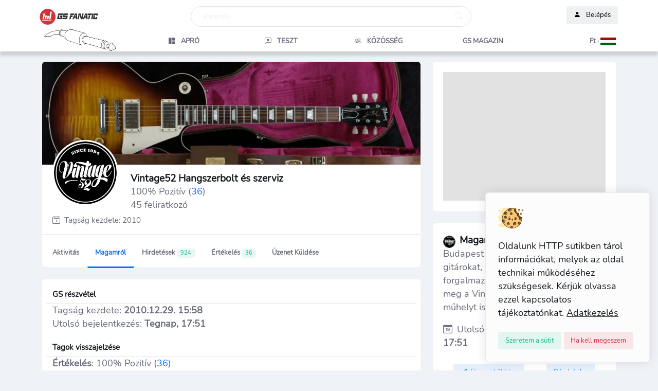

--- FILE ---
content_type: text/html; charset=UTF-8
request_url: https://gsfanatic.com/hu/tag_info/vintage52-hangszerbolt-es-szerviz?tab=uzenet
body_size: 14650
content:
<!DOCTYPE html>
<html lang="hu">
<head>

<title>Vintage52 Hangszerbolt és szerviz - GS Fanatic, Connecting musicians</title>

<meta charset="utf-8"> 
<meta name="Copyright" content="GS Fanatic" />
<meta name="description" content="Budapest egyik legrégebbi, használt gitárokat, erősítőket és effekteket forgalmazó boltja vagyunk. Itt találod meg a Vintage`52 hangszerjavító műhelyt is. A weboldalunkon mindig aktuális listát és információkat találsz a bent levő  - Vintage52 Hangszerbolt és szerviz - GS Fanatic, Connecting musicians" />
<meta name="keywords" content="zenész, zenekar, hangszer, hangszerbolt, zenész közösség" />
<meta name="Author" content="GS Fanatic" />
<meta name="viewport" content="width=device-width, initial-scale=1.0">
<meta name="robots" content="all" /><link rel="canonical" href="https://gsfanatic.com/hu/tag_info/vintage52-hangszerbolt-es-szerviz?tab=uzenet" />
	<link rel="alternate" hreflang="hu" href="https://gsfanatic.com/hu/tag_info/vintage52-hangszerbolt-es-szerviz?tab=uzenet" /><link rel="alternate" hreflang="en" href="https://gsfanatic.com/en/tag_info/vintage52-hangszerbolt-es-szerviz?tab=uzenet" /><link rel="alternate" hreflang="sk" href="https://gsfanatic.com/sk/tag_info/vintage52-hangszerbolt-es-szerviz?tab=uzenet" /><link rel="alternate" hreflang="de" href="https://gsfanatic.com/de/tag_info/vintage52-hangszerbolt-es-szerviz?tab=uzenet" /><link rel="alternate" hreflang="es" href="https://gsfanatic.com/es/tag_info/vintage52-hangszerbolt-es-szerviz?tab=uzenet" /><link rel="robots" href="https://gsfanatic.com/robots.txt">
<meta property="og:title" content="Vintage52 Hangszerbolt és szerviz - GS Fanatic, Connecting musicians" /> 
<meta property="og:type" content="profile"/>
<meta property="og:site_name" content="GS Fanatic"/>
<meta property="og:description" content="Budapest egyik legrégebbi, használt gitárokat, erősítőket és effekteket forgalmazó boltja vagyunk. Itt találod meg a Vintage`52 hangszerjavító műhelyt is. A weboldalunkon mindig aktuális listát és információkat találsz a bent levő  - Vintage52 Hangszerbolt és szerviz - GS Fanatic, Connecting musicians" /> 
<meta property="og:image" content="https://gsfanatic.com/aas_webuser/pic/1179130_vintagelogo2015.webp" />
<meta property="og:url" content="https://gsfanatic.com/hu/tag_info/vintage52-hangszerbolt-es-szerviz?tab=uzenet" />

<meta name="twitter:card" content="summary_large_image">
<meta name="twitter:site" content="@GSFanatic_com">
<meta name="twitter:title" content="Vintage52 Hangszerbolt és szerviz - GS Fanatic, Connecting musicians">
<meta name="twitter:description" content="Budapest egyik legrégebbi, használt gitárokat, erősítőket és effekteket forgalmazó boltja vagyunk. Itt találod meg a Vintage`52 hangszerjavító műhelyt is. A weboldalunkon mindig aktuális listát és információkat találsz a bent levő  - Vintage52 Hangszerbolt és szerviz - GS Fanatic, Connecting musicians">
<meta name="twitter:image" content="https://gsfanatic.com/aas_webuser/pic/1179130_vintagelogo2015.webp">


<script>
	const storedTheme = localStorage.getItem('theme')

	const getPreferredTheme = () => {
		if (storedTheme) {
			return storedTheme
		}
		return window.matchMedia('(prefers-color-scheme: dark)').matches ? 'dark' : 'light'
	}

	const setTheme = function (theme) {
		if (theme === 'auto' && window.matchMedia('(prefers-color-scheme: dark)').matches) {
			document.documentElement.setAttribute('data-bs-theme', 'dark')
		} else {
			document.documentElement.setAttribute('data-bs-theme', theme)
		}
	}

	setTheme(getPreferredTheme())

	window.addEventListener('DOMContentLoaded', () => {
		var el = document.querySelector('.theme-icon-active');
		if(el != 'undefined' && el != null) {
			const showActiveTheme = theme => {
			const activeThemeIcon = document.querySelector('.theme-icon-active use')
			const btnToActive = document.querySelector(`[data-bs-theme-value="${theme}"]`)
			const svgOfActiveBtn = btnToActive.querySelector('.mode-switch use').getAttribute('href')

			document.querySelectorAll('[data-bs-theme-value]').forEach(element => {
				element.classList.remove('active')
			})

			btnToActive.classList.add('active')
			activeThemeIcon.setAttribute('href', svgOfActiveBtn)
		}

		window.matchMedia('(prefers-color-scheme: dark)').addEventListener('change', () => {
			if (storedTheme !== 'light' || storedTheme !== 'dark') {
				setTheme(getPreferredTheme())
			}
		})

		showActiveTheme(getPreferredTheme())

		document.querySelectorAll('[data-bs-theme-value]')
			.forEach(toggle => {
				toggle.addEventListener('click', () => {
					const theme = toggle.getAttribute('data-bs-theme-value')
					localStorage.setItem('theme', theme)
					setTheme(theme)
					showActiveTheme(theme)
				})
			})

		}
	})
	
</script>

<!-- Favicons -->
<link rel="icon" type="image/png" href="https://gsfanatic.com/favicon/favicon-48x48.png" sizes="48x48" />
<link rel="icon" type="image/svg+xml" href="https://gsfanatic.com/favicon/favicon.svg" />

<link rel="shortcut icon" href="https://gsfanatic.com/design/favicon/favicon-32x32.png" sizes="32x32" type="image/png" title="Favicon">
<link rel="shortcut icon" href="https://gsfanatic.com/design/favicon/favicon-16x16.png" sizes="16x16" type="image/png" title="Favicon">
<link rel="shortcut icon" href="https://gsfanatic.com/design/favicon/favicon.ico" title="Favicon">
<link rel="shortcut icon" href="https://gsfanatic.com/favicon.ico" title="Favicon">

<link rel="apple-touch-icon" href="https://gsfanatic.com/design/favicon/apple-touch-icon.png" title="Favicon">
<link rel="apple-touch-icon" href="https://gsfanatic.com/design/favicon/apple-touch-icon-180x180.png" sizes="180x180" title="Favicon">
<link rel="apple-touch-icon" href="https://gsfanatic.com/design/favicon/apple-touch-icon-152x152.png" sizes="152x152" title="Favicon">
<link rel="apple-touch-icon" href="https://gsfanatic.com/design/favicon/apple-touch-icon-120x120.png" sizes="120x120" title="Favicon">
<link rel="apple-touch-icon" href="https://gsfanatic.com/design/favicon/apple-touch-icon-76x76.png" sizes="76x76" title="Favicon">


<!--// <link rel="manifest" href="https://gsfanatic.com/favicon/site.webmanifest" /> -->


<!-- Google Font -->
<link rel="preconnect" href="/assets/fonts/Nunito-Regular.ttf">

<!-- Plugins CSS -->
<link rel="stylesheet" type="text/css" href="/assets/vendor/font-awesome/css/all.min.css?v=1.0.3">
<link rel="stylesheet" type="text/css" href="/assets/vendor/bootstrap-icons/bootstrap-icons.min.css?v=1.0.7">
<link rel="stylesheet" type="text/css" href="/assets/vendor/glightbox-master/dist/css/glightbox.min.css">
<script rel="preload" src="/assets/vendor/glightbox-master/dist/js/glightbox.min.js"></script>

<!-- Theme CSS -->
<link rel="stylesheet" type="text/css" href="/assets/css/style.min.css">
<link rel="stylesheet" type="text/css" href="/assets/css/custom.min.css?v=1.1.13" />
<script src="/design/js/autocomplete6.js?v=6.1.0" rel="preload"></script>
<link href="/design/css/autocomplete3.css?v=1.0.1" rel="stylesheet" type="text/css">
<link href="/design/css/rate-sys.css" rel="stylesheet" type="text/css">

<!-- Bootstrap JS -->
<script rel="preload" src="/assets/vendor/bootstrap/dist/js/bootstrap.bundle.min.js"></script>
<script rel="preload" src="/assets/js/functions.js?v=1.1.1"></script>
	<script rel="preload" language="javascript" src="/design/js/rate.js?v=1.0.1" type="text/javascript"></script>
	<script rel="preload" language="javascript" src="/design/js/subscribe.js?v=1.0.1" type="text/javascript"></script>
	<script rel="preload" language="javascript" src="/design/js/file_uploader.js" type="text/javascript"></script>	
	
<script>
function getScreenResolution() {
	const expirationTime = new Date(new Date().getTime() + 3 * 60 * 60 * 1000).toUTCString();
	document.cookie = "scrn=" + screen.width+"x"+screen.height + ";expires=" + expirationTime + ";path=/";
}

getScreenResolution();

document.addEventListener('DOMContentLoaded', function () {
	
	function autorowingTextarea() {
		const elements = document.getElementsByClassName('autogrowing-textarea');
		for (let i = 0; i < elements.length; i++) {
			elements[i].addEventListener('keyup', function() {
				this.style.overflow = 'hidden';
				this.style.height = this.style.minHeight;
				this.style.height = this.scrollHeight + 'px';
			}, false);
		}
	}

	autorowingTextarea();
	
	if (document.getElementById('bookmarkButton') !== null) {
		document.getElementById('bookmarkButton').addEventListener('click', function() {
			if (window.sidebar && window.sidebar.addPanel) {
				// Firefox
				window.sidebar.addPanel(document.title, window.location.href, '');
			} else if (window.external && ('AddFavorite' in window.external)) {
				// Internet Explorer
				window.external.AddFavorite(location.href, document.title);
			} else if (window.opera && window.print) {
				// Opera (unsupported in modern versions)
				var bookmarkLink = document.createElement('a');
				bookmarkLink.rel = 'sidebar';
				bookmarkLink.href = window.location.href;
				bookmarkLink.title = document.title;
				bookmarkLink.appendChild(document.createTextNode(document.title));
				document.body.appendChild(bookmarkLink);
			} else {
				// Other browsers
				alert("Your browser doesn't support this feature. Please use your browser's built-in bookmarking system.");
			}
		});
	}

	const copyButtons = document.getElementsByClassName('copyButton');
	if (copyButtons !== null) {
		for (let i = 0; i < copyButtons.length; i++) {
			copyButtons[i].addEventListener('click', function() {
				const urlToCopy = window.location.href;

				const tempInput = document.createElement('input');
				tempInput.value = urlToCopy;
				document.body.appendChild(tempInput);

				tempInput.select();
				tempInput.setSelectionRange(0, 99999);

				document.execCommand('copy');

				document.body.removeChild(tempInput);
			});
		}
	}
	e.init();
});
</script>
<script type="application/ld+json">
[
    {
        "@context": "http://schema.org",
        "@type": "WebSite",
        "name": "GS Fanatic",
        "url": "https://gsfanatic.com/",
        "image": "https://gsfanatic.com/design/i/gs-fanatic-logo-default.webp",
        "potentialAction": [
            {
                "@type": "SearchAction",
                "target": "https://gsfanatic.com/hu/search?q={search_term_string}&choice=all",
                "query-input": "required name=q"
            }
        ]
    },
    {
        "@context": "http://schema.org",
        "@type": "Organization",
        "name": "GS Fanatic",
        "url": "https://gsfanatic.com/",
        "logo": "https://gsfanatic.com/design/i/gs-fanatic-logo-default.webp",
        "sameAs": [
            "https://www.facebook.com/gsfanatic",
            "https://www.youtube.com/@gsfanaticofficial",
            "https://twitter.com/GSFanatic_com",
            "https://www.instagram.com/gsfanatic_website"
        ],
        "acceptedPaymentMethod": [
            "http://purl.org/goodrelations/v1#PayPal",
            "http://purl.org/goodrelations/v1#MasterCard",
            "http://purl.org/goodrelations/v1#Visa",
            "http://purl.org/goodrelations/v1#AmericanExpress",
            "http://purl.org/goodrelations/v1#ByBankTransferInAdvance"
        ]
    }
]
</script>
<script type="application/ld+json">
{
    "@context": "http://schema.org",
    "@type": "Person",
    "name": "Vintage52 Hangszerbolt és szerviz",
    "image": "https://gsfanatic.com/aas_webuser/pic/1179130_vintagelogo2015.webp",
    "jobTitle": "GS Fanatic member",
    "url": "https://gsfanatic.com/hu/tag_info/vintage52-hangszerbolt-es-szerviz",
    "sameAs": [
        "https://www.facebook.com/vintage52hangszerviz"
    ]
}
</script>
</head>


<body>
	<!-- Language selector -->
	<div class="offcanvas offcanvas-end" tabindex="-1" id="offcanvasLanguage" style="overflow: auto;">
		<div class="offcanvas-header py-2">
			<button type="button" class="btn-close text-reset ms-auto" data-bs-dismiss="offcanvas" aria-label="Close"></button>
		</div>
		<!-- Offcanvas body -->
		<div class="vstack d-grid gap-4">
			<div class="offcanvas-body d-block px-2 px-lg-0 pt-0">
				<div class="card overflow-hidden p-4">
					
					<h2>Nyelv</h2>
					<a class="dropdown-item my-1" href="https://gsfanatic.com/de/tag_info/vintage52-hangszerbolt-es-szerviz?tab=uzenet" target="_self" title="Nyelv átváltása"><img src="/design/i_flags/flag_de.gif" alt="Ändere auf Deutsch." title="Ändere auf Deutsch." /> &nbsp; &nbsp; Deutsch 
													</a><a class="dropdown-item my-1" href="https://gsfanatic.com/en/tag_info/vintage52-hangszerbolt-es-szerviz?tab=uzenet" target="_self" title="Nyelv átváltása"><img src="/design/i_flags/flag_en.gif" alt="Change to English" title="Change to English" /> &nbsp; &nbsp; English
											</a><a class="dropdown-item my-1" href="https://gsfanatic.com/es/tag_info/vintage52-hangszerbolt-es-szerviz?tab=uzenet" target="_self" title="Nyelv átváltása"><img src="/design/i_flags/flag_es.gif" alt="Cambiar a español" title="Cambiar a español" /> &nbsp; &nbsp; Español
											</a><a class="dropdown-item my-1" href="https://gsfanatic.com/hu/tag_info/vintage52-hangszerbolt-es-szerviz?tab=uzenet" target="_self" title="Nyelv átváltása"><img src="/design/i_flags/flag_hu.gif" alt="Átváltás magyarra" title="Átváltás magyarra" /> &nbsp; &nbsp; Magyar
						<i class="bi bi-check"></i>					</a><a class="dropdown-item my-1" href="https://gsfanatic.com/sk/tag_info/vintage52-hangszerbolt-es-szerviz?tab=uzenet" target="_self" title="Nyelv átváltása"><img src="/design/i_flags/flag_sk.gif" alt="Zmeňte na slovenčinu" title="Zmeňte na slovenčinu" /> &nbsp; &nbsp; Slovenský
											</a>					<div id="language-selector-container">
						<div class="text-center py-4">Loading...</div>
					</div>
				</div>
			</div>
		</div>
	</div>



	
		
		<div id="lawWindow" class="alert alert-light fade show position-fixed end-0 bottom-0 z-index-99 shadow p-4 m-3 col-10 col-md-4 col-lg-3" role="alert">
			<div class="text-dark">	
				<img src="/assets/images/cookie.svg" class="h-50px mb-3" alt="cookie" style="width: 50px; height: 50px;" />
				
				<p class="mb-0">
					Oldalunk HTTP sütikben tárol információkat, melyek az oldal technikai működéséhez szükségesek. Kérjük olvassa ezzel kapcsolatos tájékoztatónkat. <a class="text-dark" href="#"><u> Adatkezelés</u></a>
				</p>
				
				<div class="mt-3">
					<button type="button" id="acceptSettings"
						class="btn btn-success-soft btn-sm mb-0 mt-2" data-bs-dismiss="alert" aria-label="Close">
						<span aria-hidden="true">Szeretem a sütit</span>
					</button>
					<button type="button" id="rejectSettings"
						class="btn btn-danger-soft btn-sm mb-0 mt-2" data-bs-dismiss="alert" aria-label="Close">
						<span aria-hidden="true">Ha kell megeszem</span>
					</button>
				</div>
			</div>
		</div>

		<script>
			document.addEventListener('DOMContentLoaded', function() {
				const lawWindow = document.getElementById('lawWindow');
				const acceptButton = document.getElementById('acceptSettings');
				const rejectButton = document.getElementById('rejectSettings');

				acceptButton.addEventListener('click', function() {
					setReply('accepted')
					lawWindow.style.display = 'none';
				});

				rejectButton.addEventListener('click', function() {
					setReply('rejected');
					lawWindow.style.display = 'none';
				});

				function setCookie(name, value, days) {
					const date = new Date();
					date.setTime(date.getTime() + (days * 24 * 60 * 60 * 1000));
					const expires = "expires=" + date.toUTCString();
					document.cookie = name + "=" + value + ";" + expires + ";path=/";
				}

				function getCookie(name) {
					const cookieName = name + "=";
					const decodedCookie = decodeURIComponent(document.cookie);
					const cookieArray = decodedCookie.split(';');
					for (let i = 0; i < cookieArray.length; i++) {
						let cookie = cookieArray[i];
						while (cookie.charAt(0) === ' ') {
							cookie = cookie.substring(1);
						}
						if (cookie.indexOf(cookieName) === 0) {
							return cookie.substring(cookieName.length, cookie.length);
						}
					}
					return "";
				}

				function setReply(value)
				{
					setCookie('EU_COOKIE_LAW_CONSENT', value, 30); // Set the cookie for 30 days
					fetch('https://gsfanatic.com/hu/policy_accepted')
						.then((response) => response.json())
						.then((response_json) => {
							
						})
						.catch(function(error) {
							console.error(error);
						});
				}

				// Check if the user has already made a decision
				const lawConsent = getCookie('EU_COOKIE_LAW_CONSENT');
				if (lawConsent === 'accepted' || lawConsent === 'rejected') {
					lawWindow.style.display = 'none'; // Hide the window if a decision has been made
				} else {
					lawWindow.style.display = 'block'; // Show the window if no decision has been made
				}
			});

		</script>
		<!-- Header START -->
<header class="navbar-light fixed-top header-static bg-mode shadow-gs">

	<!-- Logo Nav START -->
	<nav class="navbar navbar-expand-lg mt-1">
		
		<div class="container mx-auto p-0">
	  
			<div class="row w-100 mt-2 ms-1" style="height: 45px;">
				
				<div class="col-1 d-sm-none p-0">
					<a class="nav-link icon-md btn p-0" href="/?lang=hu">
						<img class="d-md-none" src="/assets/images/logo/gs-fanatic-mobile.png" 
							alt="GS Fanatic" 
							title="GS Fanatic" 
							style="min-width: 36px; min-height: 40px;" />
					</a>
				</div>	
				<div class="col-xl-3 col-lg-3 col-md-3 col-3 d-none d-sm-block p-0">
	
					<a class="navbar-brand " href="/?lang=hu">
						<div class="d-none d-sm-block">
							<img class="light-mode-item navbar-brand-item" alt="GS Fanatic" title="GS Fanatic" src="/assets/images/logo/gs-fanatic.png" alt="GS Fanatic" 
								style="min-width: 36px; min-height: 40px;" />
							<img class="dark-mode-item navbar-brand-item" alt="GS Fanatic" title="GS Fanatic" src="/assets/images/logo/gs-fanatic-dark.png" alt="GS Fanatic" 
							style="min-width: 36px; min-height: 40px;" />
						</div>
					</a>
	
				</div>
				
				<div class="col-xl-6 col-lg-6 col-md-5 d-none d-md-block ">
					<!-- Nav Search START -->
			
					<div class="nav mt-lg-0 flex-nowrap align-items-center ">
						<div class="nav-item w-100" data-bs-toggle="modal" data-bs-target="#searchBar" title="Keresés">
							<div class="form-control ps-4" style="border-radius: 30px;">
								<div class="row">
									<span class="text-light col-6">Keresés...</span>
									<span class="col-6 text-end">
										<i class="bi bi-search text-light end-0"></i>
									</span>
								</div>
							</div>
						</div>
					</div>
					<!-- Nav Search END -->
				</div>

				<div class="col col-lg-3 col-md-4">
					<!-- Nav User menu START -->
					<div class="d-flex justify-content-md-end">
												<ul class="nav flex-nowrap align-items-center ms-sm-3 list-unstyled">
								<li class="nav-item ms-2 position-relative d-lg-none d-md-none">
									<a class="nav-link icon-md btn btn-light p-0" href="#" data-bs-toggle="modal" data-bs-target="#searchBar" title="Keresés">
										<i class="bi bi-search fs-5"></i>
									</a>
								</li>
								<li class="nav-item ms-2 position-relative">
									<a class="btn btn-light btn-sm" href="https://gsfanatic.com/hu/login" id="loginDropdown">
										<i class="bi bi-person-fill me-2"> </i> Belépés									</a>
								</li>
							</ul>
												</div>
				</div>
			</div>
			
			<div class="row w-100 p-0 m-0 ms-1" >
				<div class="col-xl-2 col-lg-2 col-md-2 d-none d-lg-block ">
					<img class="light-mode-item" src="/assets/images/logo/jack.png" alt="Mr. Jack by GS Fanatic" title="Mr. Jack by GS Fanatic" />
					<img class="dark-mode-item" src="/assets/images/logo/jack-dark.png" alt="Mr. Jack by GS Fanatic" title="Mr. Jack by GS Fanatic" />
				</div>
				
				<div class="col-xl-10 col-lg-10 col-10 p-0 m-0">
					<div class="row p-0 m-0">

						<div class="col-1 p-0 m-0 d-block d-md-none">
							<button class="nav-link icon-md btn btn-light p-0 m-0" type="button" data-bs-toggle="offcanvas" data-bs-target="#offcanvasSideNavbar" aria-controls="offcanvasSideNavbar" title="Menu">
								<i class="bi bi-list"></i>
							</button>
						</div>
						
						<div class="col d-lg-none d-md-none p-0 ms-4">
							<span class="nav-link main-menu-nav px-4 text-center pt-2"
								data-bs-toggle="offcanvas" 
								data-bs-target="#offcanvasSideNavbar" 
								aria-controls="offcanvasSideNavbar"><i class="bi bi-list me-2"></i>Menü</span>
						</div>

						<div class="col-1 d-lg-none d-md-none p-0">
							<div class="main-menu">
								<a class="nav-link main-menu-nav px-4" data-bs-toggle="offcanvas" href="#offcanvasLanguage" role="button" aria-controls="offcanvasLanguage">
									<span style="display: block; white-space: nowrap; text-transform: none;">
										Ft · 										<img src="/design/i_flags/flag_hu.gif" class="flag-image" alt="Nyelv átváltása" title="Nyelv átváltása" />
									</span>
								</a>
							</div>
						</div>

						<div class="col-lg-12 col-md-12 col-10 mt-2 main-menu-nav d-none d-md-block text-end">

							<div class="row" style="flex-wrap: nowrap;">
									<div class="main-menu col">
		<a class="nav-link main-menu-nav px-4 text-center" href="https://gsfanatic.com/hu/listings" target="_self" title="Apró">
			<span style="display: block; white-space: nowrap;">
				<i class="bi bi-grid-1x2-fill"></i><span class="ms-2"> Apró</span>
			</span>
		</a>
	</div>

	<div class="main-menu col">
		<a class="nav-link main-menu-nav px-4 text-center" href="https://gsfanatic.com/hu/music-gear-reviews/all" target="_self" title="Teszt">
			<span style="display: block; white-space: nowrap;">
				<i class="bi bi-chat-left-heart"></i><span class="ms-2"> Teszt</span>
			</span>
		</a>
	</div>

	<div class="main-menu col">
		<a class="nav-link main-menu-nav px-4 text-center" href="https://gsfanatic.com/hu/community/all" target="_self" title="Közösség">
			<span style="display: block; white-space: nowrap;">
				<i class="bi bi-people"></i><span class="ms-2"> Közösség			</span>
		</a>
	</div>

			<div class="main-menu col">
			<a class="nav-link main-menu-nav px-4 text-center" href="https://gsfanatic.com/hu/gs-magazine-main" target="_self" title="GS Magazin">
				<span style="display: block; white-space: nowrap;">
					<i class="fa-regular fa-newspaper"></i><span class="ms-2"> GS Magazin</span>
				</span>
			</a>
		</div>
									<div class="main-menu col">
									<a class="nav-link main-menu-nav" data-bs-toggle="offcanvas" href="#offcanvasLanguage" role="button" aria-controls="offcanvasLanguage">
										<span style="display: block; white-space: nowrap; text-transform: none;">
											Ft · 											<img src="/design/i_flags/flag_hu.gif" alt="Nyelv átváltása" title="Nyelv átváltása" class="flag-image" />
										</span>
									</a>
								</div>
							</div>
							
						</div>

					</div>				
				</div>

				
			</div>
		</div>

	</nav>

</header>


	<!--// **************** MAIN CONTENT START **************** //-->
	<main>
	<style>
    .suggestions-box {
        position: relative; /* instead of absolute */
        z-index: 1000;
        background: white;
        /* border: 1px solid #ccc;
        border-radius: 0.5rem; */
        /* max-height: 300px; */
        overflow-y: auto;
        margin-top: 5px;
    }

    .suggestions-box .row {
      margin: 0;
    }
    .suggestions-box div {
      padding: 0.5rem;
      cursor: pointer;
    }
    .suggestions-box .active {
      background-color: #f0f0f0;
    }
    .auto-highlighted {
      font-weight: bold;
      color:black;
    }
    button.choice-active {
      background-color: #464646;
      border-color: #464646;
      color: white;
    }
</style>
<div class="modal fade" id="searchBar" tabindex="-1" aria-labelledby="searchBarLabel" aria-hidden="true">
	<div class="modal-dialog modal-dialog-top" style="max-width: 800px;">
		<div class="modal-content" style="border-radius: 30px;">
			<!-- Modal feed body START -->
			<div class="modal-body">
				<form class="rounded position-relative h-auto" id="searchForm" action="https://gsfanatic.com/hu/search" method="get">
                    <input type="hidden" name="choice" id="searchType" />
                    <input type="hidden" name="search_settings" id="searchSettings" value="" />
                    <input 
                        name="q" 
                        type="text" 
                        class="fautocomplete form-control ps-4" 
                        id="searchInput" 
                        placeholder="Search..." 
                        autocomplete="off" 
                        value=""
                        style="border-radius: 30px;" 
                        placeholder="Keresés..." 
						aria-label="Keresés" 
						maxlength="50">
                        					<button class="btn bg-transparent px-4 py-0 position-absolute end-0 translate-middle-y" 
						type="submit" style="top: 20px;" 
						alt="Keresés..."><i class="bi bi-search fs-5"> </i></button>

                    <div class="mt-2 text-center">
                        <button class="btn btn-light btn-sm px-3" 
                                style="border-radius: 20px; margin: 0px 10px;" 
                                type="button" 
                                data-choice="all" 
                                onclick="selectType('all')">Minden</button><button class="btn btn-light btn-sm px-3" 
                                style="border-radius: 20px; margin: 0px 10px;" 
                                type="button" 
                                data-choice="instrument" 
                                onclick="selectType('instrument')">Hangszer</button><button class="btn btn-light btn-sm px-3" 
                                style="border-radius: 20px; margin: 0px 10px;" 
                                type="button" 
                                data-choice="people" 
                                onclick="selectType('people')">Személy</button>                    </div>

                    <div id="suggestions" class="suggestions-box"></div>
				</form>
			</div>
		</div>
	</div>
</div>
<script>
    let lang='hu';
    let currentColumn = 0;
    let currentIndex = -1;
    let results = {};
    let resultKeys = [];
    let previousInput = "";
    let isNavigatingSuggestions = false;

    const searchInput = document.getElementById('searchInput');
    const searchType = document.getElementById('searchType');
    const searchSettings = document.getElementById('searchSettings');
    const suggestionsBox = document.getElementById('suggestions');
    const debouncedFetchSuggestions = debounce(fetchSuggestions, 150);
    const suggestionTypeTitle = {"instrument":"Hangszer","people":"Személy","webuser":"GS tag","brand":"Gyártó","subject":"Tárgy","model":"Típus"};    const token='b8b84f039609db53bb101cee6df3bb90';

    searchInput.addEventListener('input', debouncedFetchSuggestions);

    async function fetchSuggestions() {
        currentIndex = -1;
        isNavigatingSuggestions = false;
        const search_expression = searchInput.value;
        previousInput = search_expression;

        const parts = search_expression.trim().split(/\s+/);
        const query = parts[parts.length - 1];

        if (query.length < 1) {
            suggestionsBox.style.display = 'none';
            return;
        }

        const type = searchType.value;

        const res = await fetch('/services/mainsearch.php', {
            method: 'POST',
            headers: { 'Content-Type': 'application/x-www-form-urlencoded' },
            body: new URLSearchParams({ 
                search_string: search_expression, 
                choice: type,
                lang: lang,
                token: token
            })
        });

        api_results = await res.json();

        if (api_results['search_settings']) {
            searchSettings.value=api_results['search_settings'];

        }
        results=api_results['lists'];
        // let tmp_resultKeys = Object.keys(results);
    
        // resultKeys = tmp_resultKeys.filter(key => results[key] && results[key].length > 0);
        resultKeys = Object.keys(results).filter(
            key => Array.isArray(results[key]) && results[key].length > 0
        );

        currentColumn = 0;
        renderSuggestions(query);
    }

    async function refreshToken() {
        
        const search_expression = searchInput.value;
        const type = searchType.value;

        const res = await fetch('/services/mainsearch.php', {
            method: 'POST',
            headers: { 'Content-Type': 'application/x-www-form-urlencoded' },
            body: new URLSearchParams({ 
                search_string: search_expression, 
                choice: type,
                function: 1
            })
        });

        api_results = await res.json();

        if (api_results['search_settings']) {
            searchSettings.value=api_results['search_settings'];
        }
    }

    function debounce(fn, delay) {
        let timeout;
        return function(...args) {
            clearTimeout(timeout);
            timeout = setTimeout(() => fn.apply(this, args), delay);
        };
    }

    function renderSuggestions(query) {
        suggestionsBox.innerHTML = '';
        suggestionsBox.style.display = 'block';
        const row = document.createElement('div');
        row.className = 'row';

        resultKeys.forEach((key, colIdx) => {
            
            const col = document.createElement('div');
            col.className = 'col border-end';
        
            var title=document.createElement('h3');
            title.innerText=suggestionTypeTitle[key];
            
            col.appendChild(title);
            
            results[key].forEach((item, i) => {
            const div = document.createElement('div');
            div.innerHTML = highlightMatch(item, query);
            if (isNavigatingSuggestions && currentColumn === colIdx && currentIndex === i) div.classList.add('active');
            div.addEventListener('mousedown', () => selectSuggestion(item, 'full'));

            // const a_type = document.createElement('a');
            // a_type.innerText='<i class="bi bi-blockquote-left"></i>';
            // a_type.href='javascript:alert("a");'
            // div.appendChild(a_type);
            
            col.appendChild(div);
            });
            row.appendChild(col);
        });

        suggestionsBox.appendChild(row);
        if (isNavigatingSuggestions) updateAutocompleteText();

        refreshToken();
    }

    function highlightMatch(text, term) {
        const regex = new RegExp(`(${term})`, 'gi');
        return text.replace(regex, '<span class="auto-highlighted">$1</span>');
    }

    function generateCompletedText(input, suggestion) {
        const inputParts = input.trim().split(/\s+/);
        const suggestionParts = suggestion.trim().split(/\s+/);

        const inputLast = inputParts[inputParts.length - 1]?.toLowerCase() || '';

        let overlapIndex = -1;

        // Find the first matching or partially matching suggestion part from the end
        for (let i = suggestionParts.length - 1; i >= 0; i--) {
            const suggestionWord = suggestionParts[i].toLowerCase();
            if (suggestionWord === inputLast || suggestionWord.startsWith(inputLast)) {
            overlapIndex = i;
            break;
            }
        }

        let resultParts;
        if (overlapIndex >= 0) {
            // Replace the last input word with the suggestion tail
            resultParts = [...inputParts.slice(0, -1), ...suggestionParts.slice(overlapIndex)];
        } else {
            // If no match, replace the last input word entirely
            resultParts = [...inputParts.slice(0, -1), ...suggestionParts];
        }

        return resultParts.join(' ');
    }


    function selectSuggestion(text, mode='') {
        if (mode==='full') {
            searchInput.value = text;
        } else {
            searchInput.value = generateCompletedText(previousInput, text);
        }
        
        suggestionsBox.style.display = 'none';
        searchInput.focus();
        previousInput = searchInput.value;
        isNavigatingSuggestions = false;
        currentIndex = -1;

        refreshToken();
    }

    function updateAutocompleteText() {
        const colItems = results[resultKeys[currentColumn]] || [];
        if (currentIndex < 0 || !colItems[currentIndex]) return;
        searchInput.value = generateCompletedText(previousInput, colItems[currentIndex]);
    }

    searchInput.addEventListener('keyup', function (e) {
        const colItems = results[resultKeys[currentColumn]] || [];

        if (e.key === 'ArrowDown') {
            e.preventDefault();
            isNavigatingSuggestions = true;
            currentIndex = (currentIndex + 1) % colItems.length;
            renderSuggestions(previousInput.trim().split(/\s+/).pop());

        } else if (e.key === 'ArrowUp') {
            e.preventDefault();
            if (currentIndex <= 0) {
                currentIndex = -1;
                searchInput.value = previousInput;
                isNavigatingSuggestions = false;
                renderSuggestions(previousInput.trim().split(/\s+/).pop());
            } else {
                currentIndex = (currentIndex - 1 + colItems.length) % colItems.length;
                isNavigatingSuggestions = true;
                renderSuggestions(previousInput.trim().split(/\s+/).pop());
            }

        } else if ((e.key === 'ArrowRight' || e.key === 'ArrowLeft') && isNavigatingSuggestions) {
            e.preventDefault();
            if (e.key === 'ArrowRight') {
                currentColumn = (currentColumn + 1) % resultKeys.length;
            } else {
                currentColumn = (currentColumn - 1 + resultKeys.length) % resultKeys.length;
            }
            currentIndex = 0;
            renderSuggestions(previousInput.trim().split(/\s+/).pop());

        } else if (e.key === 'Enter') {
            e.preventDefault();

            renderSuggestions(previousInput.trim().split(/\s+/).pop());
            if (isNavigatingSuggestions && colItems[currentIndex]) {
                selectSuggestion(colItems[currentIndex], 'full');
            } else {
                document.getElementById('searchForm').submit();
            }
        }
    });

    function selectType(value) {
        document.getElementById('searchType').value = value;

        document.querySelectorAll('button[data-choice]').forEach(btn => {
            btn.classList.toggle('choice-active', btn.dataset.choice === value);
        });

        // Refresh suggestions if input is not empty
        if (searchInput.value.trim().length > 0) {
            debouncedFetchSuggestions();
        }
    }


    document.addEventListener('DOMContentLoaded', function () {
        const modalElement = document.getElementById('searchBar');

        modalElement.addEventListener('shown.bs.modal', function () {
            const search_input = document.getElementById('searchInput');
            if (search_input) {
                search_input.select();
                search_input.focus();
            }
        });
    });
    selectType('all');
</script>		

		<!--// Container START -->
		<div class="container" id="gs_pagetop">
			<div class="row mg-4">
				
<!-- Navbar START-->
<nav class="navbar navbar-expand-md mx-0"> 
	<div class="offcanvas offcanvas-start" tabindex="-1" id="offcanvasSideNavbar" style="overflow: auto;">
		<!-- Offcanvas header -->
		<div class="offcanvas-header py-2">
			<button type="button" class="btn-close text-reset ms-auto" data-bs-dismiss="offcanvas" aria-label="Close"></button>
		</div>
		<div class="col-12 d-lg-none d-md-none p-0 ms-2 text-start">
			
				<div class="main-menu col">
		<a class="nav-link main-menu-nav px-4 " href="https://gsfanatic.com/hu/listings" target="_self" title="Apró">
			<span style="display: block; white-space: nowrap;">
				<i class="bi bi-grid-1x2-fill"></i><span class="ms-2"> Apró</span>
			</span>
		</a>
	</div>

	<div class="main-menu col">
		<a class="nav-link main-menu-nav px-4 " href="https://gsfanatic.com/hu/music-gear-reviews/all" target="_self" title="Teszt">
			<span style="display: block; white-space: nowrap;">
				<i class="bi bi-chat-left-heart"></i><span class="ms-2"> Teszt</span>
			</span>
		</a>
	</div>

	<div class="main-menu col">
		<a class="nav-link main-menu-nav px-4 " href="https://gsfanatic.com/hu/community/all" target="_self" title="Közösség">
			<span style="display: block; white-space: nowrap;">
				<i class="bi bi-people"></i><span class="ms-2"> Közösség			</span>
		</a>
	</div>

			<div class="main-menu col">
			<a class="nav-link main-menu-nav px-4 " href="https://gsfanatic.com/hu/gs-magazine-main" target="_self" title="GS Magazin">
				<span style="display: block; white-space: nowrap;">
					<i class="fa-regular fa-newspaper"></i><span class="ms-2"> GS Magazin</span>
				</span>
			</a>
		</div>
				<hr />
		</div>
		<!-- Offcanvas body -->
		<div class="vstack d-grid gap-4">
			<div class="offcanvas-body d-block px-2 px-lg-0 pt-0">
				<div class="card overflow-hidden">
					<div class=" d-lg-none d-md-none">
							        <div class="row g-2 mb-4">
            <div class="col-lg-3 col-md-3 col-sm-6 col-12">
                <div class="card card-body bordered rounded">
                    <a class="d-flex align-items-center" href="https://gsfanatic.com/hu/listings" title="Apró">
                        <img src="https://gsfanatic.com/design/i/btn/listing_btn.gif" alt="Apró" style="width: 50px; height: 50px; margin-right: 10px;" loading="lazy" />
                        <span>Apró</span>
                    </a>
                </div>
            </div>
            <div class="col-lg-3 col-md-3 col-sm-6 col-12">
                <div class="card card-body bordered rounded">
                    <a class="d-flex align-items-center" href="https://gsfanatic.com/hu/music-world/band" title="Zenekar">
                        <img src="https://gsfanatic.com/design/i/btn/band_btn.gif" alt="Zenekar" style="width: 50px; height: 50px; margin-right: 10px;" loading="lazy" />
                        <span>Zenekar</span>
                    </a>
                </div>
            </div>
            <div class="col-lg-3 col-md-3 col-sm-6 col-12">
                <div class="card card-body bordered rounded">
                    <a class="d-flex align-items-center" href="https://gsfanatic.com/hu/music-world/musician" title="Zenész">
                        <img src="https://gsfanatic.com/design/i/btn/musician_btn.gif" alt="Zenész" style="width: 50px; height: 50px; margin-right: 10px;" loading="lazy" />
                        <span>Zenész</span>
                    </a>
                </div>
            </div>
            <div class="col-lg-3 col-md-3 col-sm-6 col-12">
                <div class="card card-body bordered rounded">
                    <a class="d-flex align-items-center" href="https://gsfanatic.com/hu/music-world/music-teacher" title="Zenetanár">
                        <img src="https://gsfanatic.com/design/i/btn/music-teacher_btn.gif" alt="Zenetanár" style="width: 50px; height: 50px; margin-right: 10px;" loading="lazy" />
                        <span>Zenetanár</span>
                    </a>
                </div>
            </div>


            <div class="col-lg-3 col-md-3 col-sm-6 col-12">
                <div class="card card-body bordered rounded">
                    <a class="d-flex align-items-center" href="https://gsfanatic.com/hu/community/video" title="Videótár">
                        <img src="https://gsfanatic.com/design/i/btn/video-library_btn.gif" alt="Videótár" style="width: 50px; height: 50px; margin-right: 10px;" loading="lazy" /><br />
                        Videótár                    </a>
                </div>
            </div>
            <div class="col-lg-3 col-md-3 col-sm-6 col-12">
                <div class="card card-body bordered rounded">
                    <a class="d-flex align-items-center" href="https://gsfanatic.com/hu/community" title="Közösség">
                        <img src="https://gsfanatic.com/design/i/btn/community_btn.gif" alt="Közösség" style="width: 50px; height: 50px; margin-right: 10px;" loading="lazy" /><br />
                        Közösség                    </a>
                </div>
            </div>
        </div>
        					</div>
										</div>
			</div>
		</div>
					
	</div>
</nav>
<!-- Navbar END-->

		<div class="col-lg-8 col-md-8">
			<!-- My profile START -->
        <div class="card">
          <!-- Cover image -->
		  	<a href="https://gsfanatic.com//aas_webuser/pic/vintage52-hangszerbolt-es-szerviz-1768579464-1207.webp" data-gallery="image-popup" data-glightbox="">
				<div class="h-200px rounded-top" style="background-image:url(https://gsfanatic.com//aas_webuser/pic/vintage52-hangszerbolt-es-szerviz-1768579464-1207.webp); background-position: center; background-size: cover; background-repeat: no-repeat;"></div>
			</a>
            <!-- Card body START -->
            <div class="card-body py-0">
              	<div class="d-sm-flex align-items-start text-center text-sm-start">
					<div>
					<!-- Avatar -->
					<div class="avatar avatar-xxl mt-n5 mb-3">
						<a href="https://gsfanatic.com/aas_webuser/pic/1179130_vintagelogo2015.webp" data-gallery="image-popup" data-glightbox="">
							<img class="avatar-img rounded-circle border border-white border-3" src="https://gsfanatic.com/aas_webuser/pic/1179130_vintagelogo2015.webp" alt="Vintage52 Hangszerbolt és szerviz">
						</a>
					</div>
					</div>
					<div class="ms-sm-4 mt-sm-3">
					<!-- Info -->
					<h1 class="mb-0 h5">Vintage52 Hangszerbolt és szerviz</h1>
					<span>100% Pozitív (<a href="https://gsfanatic.com/hu/tag_info/vintage52-hangszerbolt-es-szerviz?tab=ertekeles" title="Értékelés">36</a>)<div class="webuser-rate-bars" style="cursor: pointer;" onclick="location.href='?tab=ertekeles';" title="Értékelés: Pozitív">
				<div class="webuser-neutral" style="width: 0%"></div>
				<div class="webuser-positive" style="width: 100%"></div>
				<div class="webuser-negative" style="width: 0%"></div>
			</div></span>
					<span id="subscriber_container" ><span id="number_of_subscribers">45</span> feliratkozó</span>
					</div>
					<!-- Button -->
					<div class="d-flex mt-3 justify-content-center ms-sm-auto">
												
					</div>
				</div>
                
              <!-- List profile -->
              <ul class="list-inline mb-0 text-center text-sm-start mt-3 mt-sm-0 small">
								                <li class="list-inline-item"><i class="bi bi-calendar2-plus me-1"></i> Tagság kezdete</strong>: 2010</li>
              </ul>
            </div>
            <!-- Card body END -->
            <div class="card-footer mt-3 pt-2 pb-0">
              <!-- Nav profile pages -->
              <ul class="nav nav-bottom-line align-items-center justify-content-center justify-content-md-start mb-0 border-0">
                <li class="nav-item">
					<a class="nav-link " href="/hu/tag_info/vintage52-hangszerbolt-es-szerviz?tab=mainpage"> Aktivitás </a> 
				</li>
                <li class="nav-item"> 
					<a class="nav-link active" href="/hu/tag_info/vintage52-hangszerbolt-es-szerviz?tab=details"> Magamról </a> 
				</li>
                <li class="nav-item"> 
					<a class="nav-link " href="/hu/tag_info/vintage52-hangszerbolt-es-szerviz?tab=hirdetesek"> Hirdetések <span class="badge bg-success bg-opacity-10 text-success small"> 924</span> </a> 
				</li>
								
				<li class="nav-item"> 
					<a class="nav-link " href="/hu/tag_info/vintage52-hangszerbolt-es-szerviz?tab=ertekeles"> Értékelés <span class="badge bg-success bg-opacity-10 text-success small"> 36</span></a> 
				</li>
				<li class="nav-item"> 
					<a class="nav-link " href="/hu/tag_info/vintage52-hangszerbolt-es-szerviz?tab=message"> Üzenet küldése</a> 
				</li>
              </ul>
            </div>
          </div>
          <!-- My profile END -->
		  		<div class="card my-4">
			<div class="card-header">
				<div class="row">
					<h6>GS részvétel</h6><hr class="my-0" />
					<span>Tagság kezdete: <strong>2010.12.29. 15:58</strong></span><br /><span>Utolsó bejelentkezés: <strong>Tegnap, 17:51</strong></span><br />				</div>
				
				<div class="row mt-4">
					<h6>Tagok visszajelzése</h6><hr class="my-0" />
					<span><strong>Értékelés</strong>: 100% Pozitív (<a href="https://gsfanatic.com/hu/tag_info/vintage52-hangszerbolt-es-szerviz?tab=ertekeles" title="Értékelés">36</a>)<div class="webuser-rate-bars" style="cursor: pointer;" onclick="location.href='?tab=ertekeles';" title="Értékelés: Pozitív">
				<div class="webuser-neutral" style="width: 0%"></div>
				<div class="webuser-positive" style="width: 100%"></div>
				<div class="webuser-negative" style="width: 0%"></div>
			</div></span><br />
				</div>

								
				
				<div class="mt-4">
					<h6>Elérhetőség</h6><hr />
					<a href="/hu/tag_info/vintage52-hangszerbolt-es-szerviz?tab=message" class="btn btn-primary-soft"><i class="bi bi-send me-1"></i> Üzenet küldése</a> 
									<a class="btn btn-secondary-soft" href="https://gsfanatic.com/open_site.php?mode=link&id=bdf1c2ce8d762c6808b78770df254f7c" target="_blank" title="Web" rel="nofollow,noindex">
					<span class="fa-solid fa-up-right-from-square"></span>
				</a>
								<a class="btn btn-secondary-soft" href="https://gsfanatic.com/open_site.php?mode=link&id=87e1058c787fd67a28e274fc6f4b9174" target="_blank" title="Facebook" rel="nofollow,noindex">
					<span class="fa-brands fa-square-facebook"></span>
				</a>
								<a class="btn btn-secondary-soft" href="https://gsfanatic.com/open_site.php?mode=link&id=a6f1e6b5461b8da27f34025b4a4bbc29" target="_blank" title="Youtube" rel="nofollow,noindex">
					<span class="fa-brands fa-youtube"></span>
				</a>
								<a class="btn btn-secondary-soft" href="https://gsfanatic.com/open_site.php?mode=link&id=501ecf03fa904c0088c32f2aefa2d94d" target="_blank" title="Instagram" rel="nofollow,noindex">
					<span class="fa-brands fa-instagram"></span>
				</a>
								</div>
			</div>
			<div class="card-body row">
				
				<div class="col-lg-4 col-md-4">
<script rel="preload" src="/design/js/photoswipe.umd.min.js"></script>
<script rel="preload" src="/design/js/photoswipe-lightbox.umd.min.js"></script>

<link rel="stylesheet" href="/design/css/photoswipe.css">

    <div class="row picture-gallery">
        <a href="https://gsfanatic.com/aas_webuser/pic/1179130_vintagelogo2015.webp" 
            data-pswp-width="400" 
            data-pswp-height="399"
            class="product-img-gallery__img--main gallery-img-link" >
            <picture>
                <!-- Fallback image for older browsers -->
                <source
                    srcset="https://gsfanatic.com/aas_webuser/pic/1179130_vintagelogo2015.webp"
                    type="image/webp"
                />
                <img
                    src="https://gsfanatic.com/aas_webuser/pic/1179130_vintagelogo2015.webp"
                    alt="Vintage52 Hangszerbolt és szerviz"
                    title="Vintage52 Hangszerbolt és szerviz"
                    class="img img-responsive w-100 h-100 rounded"
                    style="object-fit: contain; border-radius: 2px;
								background-image: url(https://gsfanatic.com/aas_webuser/pic/1179130_vintagelogo2015.webp); 
                                background-repeat: no-repeat; background-size: 5000%; max-height: 500px;"
                    loading="lazy"
                    width="400"
                    height="399"
                />
            </picture>
        </a>
        <div class="row mt-4"></div>    </div>
    <script type="text/javascript">
        var lightbox = new PhotoSwipeLightbox({
            gallery: '.picture-gallery',
            children: 'a',
            // dynamic import is not supported in UMD version
            pswpModule: PhotoSwipe 
        });
        lightbox.init();
        </script>
    </div>
				<div class="col-lg-8 col-md-8">
					<h2 class="h5">Magamról</h2>Budapest egyik legrégebbi, használt gitárokat, erősítőket és effekteket forgalmazó boltja vagyunk. Itt találod meg a Vintage`52 hangszerjavító műhelyt is. A weboldalunkon mindig aktuális listát és információkat találsz a bent levő hangszerekről és a bolt életéről.<br /><br /><a href='https://gsfanatic.com/open_site.php?mode=link&id=045d31d2eacd6079c3295f6db623c414' target='_blank' rel="nofollow ugc noopener">www.vintage52.hu</a>				</div>
			</div>
		</div>
		
				</div>
		<div class="col-lg-4">
			<div class="row g-4">
						<!-- About START -->
		<div class="col-md-6 col-lg-12">
			<div class="card mb-4">
				<div class="card-body">
					<div style="background-repeat: no-repeat; 
			background-position: center; 
			min-height: 250px; 
			width: 100%;
			display: inline;
			text-align: center;
			background-color: #e2e2e2; display: block;">
			<div style="min-height: 250px;">
			</div>		
		</div>
						</div>
			</div>

            <div class="card">
				<div class="card-header border-0 pb-0">
					<div class="d-flex align-items-center">
						<div class="avatar avatar-xxs me-2 align-top col-2">
							<a href="https://gsfanatic.com/aas_webuser/thumb/1179130_vintagelogo2015.webp" data-gallery="image-popup" data-glightbox="">
								<img class="avatar-img rounded-circle" src="https://gsfanatic.com/aas_webuser/pic/1179130_vintagelogo2015.webp" alt="Vintage52 Hangszerbolt és szerviz" title="Vintage52 Hangszerbolt és szerviz">
							</a>
						</div>
						<div class="nav nav-divider">
							<h2 class="nav-item card-title mb-0 h5"> Magamról</h2><br />
						</div>
					</div>
				</div>
				<!-- Card body START -->
				<div class="card-body position-relative pt-0">
					<p>Budapest egyik legrégebbi, használt gitárokat, erősítőket és effekteket forgalmazó boltja vagyunk. Itt találod meg a Vintage`52 hangszerjavító műhelyt is. A ...</p>
					<!-- Date time -->
					<ul class="list-unstyled mt-3 mb-0">
					<li class="mb-2"> <i class="bi bi-calendar-date fa-fw pe-1"></i> 
							<span>
								Utolsó bejelentkezés: <strong>Tegnap, 17:51</strong>							</span> 
					</li>
					</ul>
					<div class="card-footer d-sm-flex justify-content-between border-0">
						<a href="/hu/tag_info/vintage52-hangszerbolt-es-szerviz?tab=message" 
							class="btn btn-primary-soft btn-sm"><i class="bi bi-send me-1"></i> Üzenet küldése</a>
						<a class="btn btn-primary-soft btn-sm" href="/hu/tag_info/vintage52-hangszerbolt-es-szerviz?tab=details"> Részletek...</a>
					</div>
				</div>
				<!-- Card body END -->
            </div>
		</div>
					<div class="col-md-6 col-lg-12">
				<div class="card">
					<div class="card-header border-0 pb-0">
						<h2 class="h5" class="card-title">Hirdetések <span class="badge bg-secondary tiny">924</span></h2>
					</div>
					<!-- Card body START -->
					<div class="card-body row">
													<div class="col-4 text-center">
								<a href="/hu/listing/roling-s-gitarallvany-677037" 
									title="Roling`s Gitárállvány"
									class="text-body text-center">
									<img class="rounded img-fluid background-cover w-100" src="/design/i/atlatszo.gif" 
										style="background-image: url(https://gsfanatic.com//aas_hirdetes/6/7/7/thumb/roling-s-gitarallvany-gitarallvany-677037-1730212061-9729.webp);
											background-repeat: none; background-size: cover;" />
									<span class="tiny">Roling`s Gitárállvány </span>
								</a>

							</div>
														<div class="col-4 text-center">
								<a href="/hu/listing/gibson-hangszedo-fedel-692776" 
									title="Gibson  Hangszedő fedél"
									class="text-body text-center">
									<img class="rounded img-fluid background-cover w-100" src="/design/i/atlatszo.gif" 
										style="background-image: url(https://gsfanatic.com//aas_hirdetes/6/9/2/thumb/gibson-hangszedo-fedel-692776-1742334183-2188.webp);
											background-repeat: none; background-size: cover;" />
									<span class="tiny">Gibson Hangszedő fedél </span>
								</a>

							</div>
														<div class="col-4 text-center">
								<a href="/hu/listing/fender-labkapcsolo-692645" 
									title="Fender  Lábkapcsoló"
									class="text-body text-center">
									<img class="rounded img-fluid background-cover w-100" src="/design/i/atlatszo.gif" 
										style="background-image: url(https://gsfanatic.com//aas_hirdetes/6/9/2/thumb/fender-labkapcsolo-692645-1742247492-3291.webp);
											background-repeat: none; background-size: cover;" />
									<span class="tiny">Fender Lábkapcsoló </span>
								</a>

							</div>
														<div class="col-4 text-center">
								<a href="/hu/listing/musima-klasszikus-gitar-620767" 
									title="Musima  Klasszikus gitár"
									class="text-body text-center">
									<img class="rounded img-fluid background-cover w-100" src="/design/i/atlatszo.gif" 
										style="background-image: url(https://gsfanatic.com//aas_hirdetes/6/2/0/thumb/2089479_img_3524.webp);
											background-repeat: none; background-size: cover;" />
									<span class="tiny">Musima Klasszikus gitár </span>
								</a>

							</div>
														<div class="col-4 text-center">
								<a href="/hu/listing/fibenare-basszusgitar-712326" 
									title="Fibenare  Basszusgitár"
									class="text-body text-center">
									<img class="rounded img-fluid background-cover w-100" src="/design/i/atlatszo.gif" 
										style="background-image: url(https://gsfanatic.com//aas_hirdetes/7/1/2/thumb/fibenare-basszusgitar-712326-1760088269-0598.webp);
											background-repeat: none; background-size: cover;" />
									<span class="tiny">Fibenare Basszusgitár </span>
								</a>

							</div>
												</div>
					<div class="card-footer d-sm-flex justify-content-between border-0">
						<a class="btn btn-primary-soft btn-sm" href="/hu/tag_info/vintage52-hangszerbolt-es-szerviz?tab=hirdetesek"> Hirdetések ...</a>
					</div>
				</div>
			</div>
						</div>
		</div>
					</div>
		</div>

					
			
<!-- Mobile footer -->
<div class="d-block d-sm-none gs-footer">
	<button id="footerToggleBtn" class="btn d-md-none" title="open">
        <i id="arrowIcon" class="fas fa-arrow-up"></i>
    </button>
	<div class="container pt-4" id="footer" style="display: none;">
		<div class="row">
			<div class="col-lg-3 col-md-3">
			
				TOVÁBBI INFORMÁCIÓK<br />
				<nav>
					<ul>
						<li><a href='https://gsfanatic.com/hu/text/about'>Rólunk</a></li>
						<li><a href='https://gsfanatic.com/hu/szoveg/impresszum'>Impresszum</a></li>
						<li><a href='https://gsfanatic.com/hu/services'>Szolgáltatásaink</a></li>
						<li><a href='https://gsfanatic.com/hu/gs-fanatic-brand'>Logo</a></li>
						<li><a href='https://gsfanatic.com/hu/text/faq'>GY.I.K.</a></li>
						<li><a href='https://gsfanatic.com/hu/sitemap'>Oldaltérkép</a></li>
						<li><a href='https://gsfanatic.com/hu/text/privacy-policy'>Adatvédelem</a></li>
						<li><a href='https://gsfanatic.com/hu/text/terms-of-use'>Felhasználás feltételei</a></li>
						<li><a href='https://gsfanatic.com/hu/text/contact'>Kapcsolat</a></li>
					</ul>
				</nav>

			</div>
		</div>
	</div>
	
	<div class="text-center">
		<a href='https://gsfanatic.com/hu/text/terms-of-use'>Felhasználás feltételei</a><br>
		<a href='https://gsfanatic.com/hu/text/contact'>Kapcsolat</a><br />
	    GS fanatic &copy; 2005-2026<br />
	    	</div>
</div>
<script>
    // JavaScript to handle footer toggling and arrow icon rotation
    const footer = document.getElementById('footer');
    const arrowIcon = document.getElementById('arrowIcon');
    const footerToggleBtn = document.getElementById('footerToggleBtn');

    footerToggleBtn.addEventListener('click', function () {
        const isFooterVisible = footer.style.display !== 'none';
        footer.style.display = isFooterVisible ? 'none' : 'block';
        arrowIcon.style.transform = isFooterVisible ? 'rotate(0deg)' : 'rotate(180deg)';
    });
</script>

<!-- Desktop footer -->
<div class="d-none d-sm-block gs-footer" id="footer">
	<nav>
		<div class="container pt-4">
			<div class="row">
			
				<div class="col-lg-3 col-md-3">
				
					TOVÁBBI INFORMÁCIÓK<br />
					<ul>
						<li><a href='https://gsfanatic.com/hu/text/about'>Rólunk</a></li>
						<li><a href='https://gsfanatic.com/hu/szoveg/impresszum'>Impresszum</a></li>
						<li><a href='https://gsfanatic.com/hu/services'>Szolgáltatásaink</a></li>
						<li><a href='https://gsfanatic.com/hu/gs-fanatic-brand'>Logo</a></li>
												<li><a href='https://gsfanatic.com/hu/text/faq'>GY.I.K.</a></li>
						<li><a href='https://gsfanatic.com/hu/sitemap'>Oldaltérkép</a></li>
						<li><a href='https://gsfanatic.com/hu/text/privacy-policy'>Adatvédelem</a></li>
						<li><a href='https://gsfanatic.com/hu/text/terms-of-use'>Felhasználás feltételei</a></li>
						<li><a href='https://gsfanatic.com/hu/text/contact'>Kapcsolat</a></li>
					</ul>
				</div>
				<div class="col-lg-3 col-md-3">
					LEGNÉPSZERŰBB MÁRKÁK<br />
					<ul>
						<li><a href='https://gsfanatic.com/hu/brands/fender'>Fender</a></li>
						<li><a href='https://gsfanatic.com/hu/brands/gibson'>Gibson</a></li>
						<li><a href='https://gsfanatic.com/hu/brands/ibanez'>Ibanez</a></li>
						<li><a href='https://gsfanatic.com/hu/brands/marshall'>Marshall</a></li>
						<li><a href='https://gsfanatic.com/hu/brands/peavey'>Peavey</a></li>
						<li><a href='https://gsfanatic.com/hu/brands/warwick'>Warwick</a></li>
						<li><a href='https://gsfanatic.com/hu/brandlist/all'>Megtalálható márkák</a></li>
						<li><a href='https://gsfanatic.com/?tart=archivum&amp;lang=hu'>Archívum</a></li>
					</ul>
				</div>
				<div class="col-lg-3 col-md-3">
					KÖZÖSSÉG					<ul>
						<li><a href='https://gsfanatic.com/hu/community' title="GS Fanatic Közösség">GS Fanatic Közösség</a></li>
						<li><a href='https://gsfanatic.com/hu/temalist/all' title="Fórumok">Fórumok</a></li>
						<li><a href='https://gsfanatic.com/hu/music-gear-reviews/all' title="Gyorstesztek">Gyorstesztek</a></li>
						<li><a href='https://gsfanatic.com/hu/felhasznaloi-aktivitas/all' title="Felhasználói aktivitás">Felhasználói aktivitás</a></li>
						<li><a href='https://gsfanatic.com/hu/mi-tortent-a-heten/all' title="Mi történt a héten?">Mi történt a héten?</a></li>
						<li><a href='https://gsfanatic.com/hu/explore' title="GS Fanatic felfedező">GS Fanatic felfedező</a></li>
					</ul>
				</div>
				<div class="col-lg-3 col-md-3">
					PARTNEREINK					<ul>
												<li><a href="https://www.facebook.com/gsfanatic" target="_blank">Facebook</a></li>
						<li><a href="https://www.youtube.com/@gsfanaticofficial" target="_blank">Youtube</a></li>
						<li><a href="https://www.instagram.com/gsfanatic_website" target="_blank">Instagram</a></li>
					</ul>
				</div>
				
			</div>
			<div class="row">
				<div class="text-center">
					[ <a href="https://gsfanatic.com/?lang=de">Deutsch</a> ] &nbsp;
					[ <a href="https://gsfanatic.com/?lang=es">Español</a> ] &nbsp;
					[ <a href="https://gsfanatic.com/?lang=en">English</a> ] &nbsp; 
					[ <a href="https://gsfanatic.com/?lang=hu">Magyar</a> ] &nbsp; 
					[ <a href="https://gsfanatic.com/?lang=sk">Slovenský</a> ] &nbsp; <br />
					GS Fanatic &copy; 2005-2026 &nbsp; 
									</div>		
			</div>
		</div>
	</nav>
</div>				
			<script type="text/javascript">window.addEventListener('load', function() {setTimeout(function() {const ads = document.getElementsByClassName("adsbygoogle");let foundVisibleAd = false;const expirationTime = new Date(new Date().getTime() + 10 * 60 * 1000).toUTCString();for (let i = 0; i < ads.length; i++) {const ad = ads[i];const style = getComputedStyle(ad);if (style.display !== "none" && style.height !== "0px") {foundVisibleAd = true;break;}}document.cookie = "abc=" + (foundVisibleAd ? "false" : "true") + ";expires=" + expirationTime + ";path=/";}, 3000)});</script>
				</main>




<div class="modal fade" id="confirmAdremoveModal" tabindex="-1" aria-labelledby="confirmAdremoveModalLabel" aria-hidden="true">
	<div class="modal-dialog">
		<div class="modal-content">
			<div class="modal-header">
				<h5 class="modal-title" id="confirmAdremoveModalLabel">Reklámok eltávolítása</h5>
				<button type="button" class="btn-close" data-bs-dismiss="modal" aria-label="Bezárás"></button>
			</div>
			<div class="modal-body">
				Prémium fiókban nem csak a reklámokat távolíthatod el. Hogyan lehet Prémium fiókod?			</div>
			<div class="modal-footer">
				<button type="button" class="btn btn-secondary" data-bs-dismiss="modal">Mégsem</button>
				<button type="button" class="btn btn-danger" id="confirmDelete">Részletek</button>
			</div>
		</div>
	</div>
</div>


<script>
	function openRemoveAdModal() {
		const modalElement = document.getElementById('confirmAdremoveModal');
		const modal = new bootstrap.Modal(modalElement);
		modal.show();
	}
	document.addEventListener("DOMContentLoaded", () => {
		const modal = new bootstrap.Modal(document.getElementById("confirmAdremoveModal"));
		let currentItemId = null;

		// Add event listener to all remove buttons
		/*
		document.querySelectorAll(".remove-adbbox-btn").forEach((button) => {
			button.addEventListener("click", async (event) => {
				// Show the modal
				modal.show();
			});
		});
		*/
		// Confirm deletion
		document.getElementById("confirmDelete").addEventListener("click", async () => {
			document.location.href='/hu/change-to-premium-account';
		});

		// Language selector lazy load
		const offcanvasEl = document.getElementById('offcanvasLanguage');
		const language_selector_container = document.getElementById('language-selector-container');
		let hasLanguageSelectorLoaded = false;

		if (offcanvasEl) {
			offcanvasEl.addEventListener('show.bs.offcanvas', function () {
			if (!hasLanguageSelectorLoaded) {
				// Load HTML from an external file
				fetch('/services/language-selector.php') // Replace with your actual path
				.then(response => response.text())
				.then(html => {
					language_selector_container.innerHTML = html;
					hasLanguageSelectorLoaded = true;
				})
				.catch(error => {
					console.error('Failed to load language selector:', error);
					language_selector_container.innerHTML = '<div class="text-danger">Could not load language selector.</div>';
				});
			}
			});
		}
	});


</script>
<div class="d-block d-sm-none fade show w-100 p-1" >

	<div class="position-fixed bottom-0 end-0 w-10">
    
		<a href="#" onclick="window.history.back();" class="btn btn-primary p-1 me-2 mb-4 floating-btn" id="gs_nav_back" title="Vissza"
			style="width: 35px;">
			<i class="bi bi-arrow-left" style="color: #ffffff;"></i>
		</a>

		<a href="#gs_pagetop" class="btn btn-primary p-1 me-3 mb-4 floating-btn"
			style="width: 35px;" title="up">
			<i class="bi bi-arrow-up" style="color: #ffffff;"></i>
		</a>
    
  	</div>
	
</div>
<script>
	if (window.history.length<=1) document.getElementById('gs_nav_back').style.display='none';
</script>
</body>
</html>